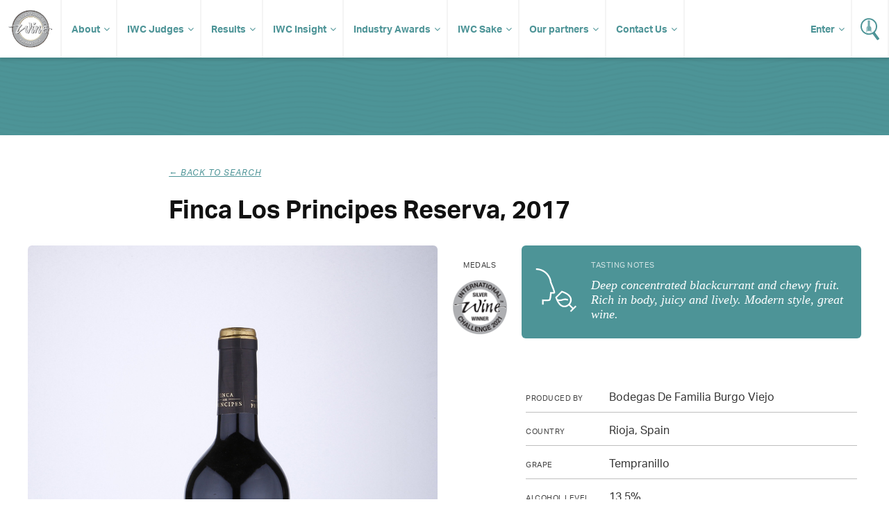

--- FILE ---
content_type: text/css
request_url: https://www.internationalwinechallenge.com/filestore/css/master-dev.css
body_size: 8450
content:

/*
    Ticket: IWC-3 Homepage Changes
    07/11/2023
*/

#fullscreen-video {
    display: flex;
   
    min-height: 650px;
    overflow: hidden;
    position: relative;
    width: 100%;
}

#fullscreen-video .video-caption {
    align-items: center;
    background-color: rgba(0,0,0,0.35);
    display: flex;
   
    justify-content: center;
    width: 100%;
    z-index: 1;
}

#fullscreen-video .video-caption div {
    max-width: 1200px;
    text-align: center;
}

.entryKitsLink{
	color: #FFFFFF;
}

#fullscreen-video h1 {
    color: #FFFFFF;
    font-size: 64px;
    padding: 0 0 0 0;
    margin: 0 0 0 0;
    line-height: 80px;
}

#fullscreen-video p {
    color: #FFFFFF;
    font-size: 32px;
    padding: 0 0 0 0;
    margin: 0 0 40px 0;
    line-height: 45px;
}

#fullscreen-video .video-cta {
    background: #4D9497;
    border-radius: 100px;
    color: #FFF;
    font-size: 24px;
    font-weight: bold;
    padding: 18px 40px;
    margin: 0 0 0 0;
    line-height: 1.55;
    text-decoration: none;
}

#fullscreen-video .video-cta:hover {
    background: #376A6C;
    text-decoration: underline;
}

#fullscreen-video .video-wrapper {
   
    left: 50%;
    overflow: hidden;
    pointer-events: none;
    position: absolute;
    width: 100%;
    
    top: 50%;
    transform: translate(-50%, -50%);
    z-index: 0;
}

a.button {
        background-color: #4D9497;
        border: 0;
        border-radius: 3px;
        box-shadow: 0 8px 6px -7px rgba(0, 0, 0, 0.25);
        color: #FFF;
        float: left;
        font-family: inherit;
        padding: 10px 20px;
        text-shadow: 0 1px 1px rgba(0,0,0,0.5);
	text-decoration:none;
}


@media (min-width: 1920px) {
    .video-wrapper img {
        width: 100%;
    }
}

#fullscreen-video iframe {
    width: 100vw;
    height: 56.25vw;
    min-height: 100vh;
    min-width: 177.77vh;
    position: absolute;
}

#news-block {
 padding-top: 0 !important;
 padding-bottom: 29px !important;
 }

#news-block, #realtime, #testimonials-block {
    display: grid;
    grid-template-columns: 1fr 1fr 1fr;
    grid-column-gap: 32px;
    grid-row-gap: 32px;
    
}

h2.homepage-row-title:first-of-type {
    margin-top: 32px;
}

h2.homepage-row-title {
    box-sizing: border-box;
    display: inline-grid;
    font-size: 32px;
    padding: 0;
    margin: 10px 0 22px 0;
    width: 100%;
}

#testimonials-block {
     margin-bottom: 29px;
}

#realtime {
 
    margin-bottom: 64px;
}

#news-block .story:first-child {
    grid-column: 1/3;
    width: 100%;
}

#realtime .story:first-child, #testimonials-block .story:first-child {
    width: 100%;
}

#testimonials-block .story:first-child p, #testimonials-block .story p {
    font-size: 16px;
}

#news-block .story, #realtime .story {
    margin: 0 0 0 0 !important;
    width: 100%;
}

#testimonials-block .story {
    display: flex;
    height: auto;
    padding-bottom: 36px;
    margin: 0 0 0 0 !important;
    width: 100%;
}

#testimonials-block .story .content {
    position: relative;
    bottom: 0;
}

#testimonials-block .story .job {
    height: auto;
}

#testimonials-block .story img {
 
    position: relative;
    transform: none;
    top: 0 !important;
    left: 0;
    padding: 24px 0 24px 0;
}

#testimonials-block .story p.testimonial {
    height: auto !important;
}

#timeline .timeline-container {
    display: flex;
 
    flex-direction: row;
    justify-content: space-between;
    padding-bottom: 24px;
}

#timeline .timeline-container .timeline-events, #timeline .timeline-container .upcoming-events {
    margin: 0;
    width: 49%;
}

@media(max-width: 1200px) {

    #fullscreen-video .video-caption div {
        padding: 0 32px 0 32px;
    }
    
    #fullscreen-video h1 {
        font-size: 48px;
        line-height: 56px;
    }
    
    #fullscreen-video p {
        font-size: 24px;
        margin: 0 0 48px 0;
    }
    
    #fullscreen-video .video-cta {
        font-size: 18px;
    }
   

}

@media(max-width: 726px) {
    #fullscreen-video h1 {
        font-size: 36px;
        line-height: 44px;
        margin-bottom: 22px;
    }
    
    #fullscreen-video p {
        font-size: 24px;
        line-height: 36px;
        margin: 0 0 72px 0;
    }

    #fullscreen-video .video-cta {
        font-size: 20px;
    }
    
    h2.homepage-row-title {
        padding: 0 24px;
    }

    #news-block, #realtime, #testimonials-block {
        display: grid;
        grid-template-columns: 1fr;
        grid-column-gap: 0;
   
        grid-row-gap: 32px;
   
        padding: 0 24px 0 24px !important;
 
    }

    #news-block {
        margin-bottom: 24px;
    }

    #timeline .timeline-container {
        flex-direction: column;
        justify-content: flex-start;
        column-gap: 24px;
    }
    
    #timeline .timeline-container .timeline-events, #timeline .timeline-container .upcoming-events {
        margin: 0;
        width: 100%;
    }
    
    #timeline .timeline-container .timeline-events {
        margin-bottom: 24px;
    }

}




.jetmenu-wrapper.scrollable   {
    /*max-height: 100vh !important;
    min-height: 100vh !important;
    overflow-y: auto !important;
*/
    height: 400px;
    box-shadow: 0 0 15px #000;
}

.jetmenu-wrapper.scrollable .jetmenu {
    height: 400px;
    overflow-y: scroll;
}

body {
    color: #111111;
    font-family: "aktiv-grotesk", sans-serif;
    font-size: 16px;
}
p {
    color: #333;
}

a {
    color: #4D9497;
}

strong, b {
    font-weight: 700;
}

em, i {
    font-style: italic;
}

#article blockquote {
    border-left: 4px solid #226265;
    font-style: italic;
    line-height: 24px;
    color: #111111;
    padding: 0 0 0 12px;
    margin: 0 0 24px 0;
}

#branding {
    
    float: left;
   
}

#branding img{
	width: 100%;
}

#carousel {
    background: #F5F5F5;
    padding: 36px 0 36px 0;
}

#carousel .glide__slide:before {
    border-radius: 6px;
    content: ' ';
    display: inline-block;
    height: 100%;
    left: 0;
    top: 0;
    position: absolute;
    width: 100%;
    box-sizing:border-box;
    z-index: 0;
    background-color: rgba(0,0,0,0.35);
    background-repeat: no-repeat;
    background-position: 50% 0;
    -ms-background-size: cover;
    -o-background-size: cover;
    -moz-background-size: cover;
    -webkit-background-size: cover;
    background-size: cover;
}

.glide img {
    border-radius: 6px;
    width: 100%;
    float: left;
}

#carousel .glide {
    position: relative;
}
#carousel .glide__slide {
     position: relative;
}

#carousel .glide .content {
    position: absolute;
    bottom: 50%;
    transform: translateY(60%);
    left: 48px;
    
}

#carousel .glide h2 {
    color: rgba(255,255,255,1.0);
    font-size: 44px;
    line-height: 48px;
    max-width: 500px;
    margin: 0 0 24px 0;

}

#carousel .glide p {
    color: rgba(255,255,255,1.0);
    font-size: 18px;
    margin: 0 0 42px 0;
    max-width: 500px;
}

#carousel .glide a.cta {
    background: rgba(255,255,255,1.0);
    color: #226265;
    font-weight: 700;
    padding: 12px 18px;
    border-radius: 6px;
    display: inline-block;
}

#carousel .glide__bullet {
    background: transparent;
    border: 6px solid rgba(255,255,255,1.0);
    width: 29px;
    height: 29px;
}


#carousel .glide__bullets {
    position: absolute;
    z-index: 2;
    bottom: 0;
    right: 24px;
    bottom: 24px;
    display: inline-flex;
    list-style: none;
    transform: inherit;
    left:auto;
}

#carousel .glide__bullets button {
    background: #FFF;
    border: none;
    padding: 9px 14px;
    border-radius: 3px;
    font-size: 18px;
}

#carousel .glide__bullets button:first-of-type {
    margin-right: 10px;
}

#carousel .glide__bullet--active {
    border: 6px solid #4D9497;
     
}

#carousel .glide__bullet:hover, #carousel .glide__bullet:focus {
    border: 6px solid #4D9497;
    background-color: transparent;
}

#carousel .glide__arrows {
    display: none;
}

#sponsors .glide__arrows, #sponsors .glide__bullets {
    display: none;
}

/*
    Homepage search widget styling
*/

#search-box {
    padding: 24px 0 0 0;
}

#search-box ul {
    float: left;
    list-style: none;
    width: 100%;
    display: flex;
}

#search-box ul li {
    background: #FFF;
    border-top-left-radius: 6px;
    border-top-right-radius: 6px;
    box-sizing: border-box;
    float: left;
    font-size: 16px;
    flex-grow: 1;
    margin-right: 12px
}

#search-box ul li:last-child {
    margin-right: 0;
}

#search-box ul li a {
    color: #4D9497;
    float: left;
    font-weight: bold;
    padding: 12px 0;
 
    outline: 0;
    text-align: center;
    width: 100%;
    text-decoration: none;
}

#search-box .ui-state-active {
    background-color: #4D9497;
}

#search-box .ui-state-active a {
    color: #FFF;
}

#search-box .tab {
    box-shadow: 0 4px 4px rgba(0,0,0,0.15);
    background-color: #4D9497;
    background: rgb(77,148,151);
    background: linear-gradient(180deg, rgba(77,148,151,1) 0%, rgba(68,137,140,1) 100%);
    border-bottom-left-radius: 6px;
    
    border-bottom-right-radius: 6px;
 
    float: left;
    width: 100%;
    display: flex;
    max-width: 1199px;
    padding: 18px 18px;
    box-sizing: border-box;
}

#search-box .tab ul {
    float: left;
    width: 100%;
}

#search-box .tab ul li {
    background: transparent;
    float: left;
    flex-grow: 1;
}
#search-box .tab ul li:last-child {
    max-width: 201px;
}

#search-box .tab ul li select, #search-box .tab ul li input[type="text"]{
    background: #FFF;
    box-sizing: border-box;
    border-radius: 6px;
    border: 2px solid rgba(0,0,0,0.15);
    font-family: "aktiv-grotesk", sans-serif;
    font-size: 16px;
    width: 100%;
    padding: 9px 12px;
}

#search-box .tab ul li input[type="text"] {
    flex-grow: 2;
    flex-basis: 80%;
}

#search-box .tab ul li a.button,
#search-box .tab ul li input.button{
    background: rgba(0,0,0,0.55);
    box-sizing: border-box;
    border-radius: 6px;
    border: 2px solid rgba(0,0,0,0.15);
    color: #FFF;
    font-weight: 700;
    padding: 10px 12px 10px 12px;
    width: 100%;
    min-width: 135px;
    font-family: inherit;
    font-size: 16px;
}

#search-box .tab ul li a.button:hover,
#search-box .tab ul li input.button:hover{
    background: rgba(0,0,0,0.85);
    
}

#search-box .tab ul li a.advanced {
    color: #FFF;
    font-weight: normal;
}


/*
    Search results
*/

#search {
    margin-bottom: 96px;
}

#search .head {
    margin-top: 72px;
    margin-bottom: 30px;
}

#search .head .c-3 {
    border-bottom: 4px solid #4d9497;
    padding-bottom: 20px;
    min-height: 60px;
}

#search .head .c-9 {
    border-bottom: 4px solid rgba(0,0,0,0.045);
    padding-bottom: 0px;
    min-height: 60px;
}

#search-results {
    padding: 0 18px;
}

#search h1 {
 font-size: 30px;
 }

#search-results .displaying {
    font-size: 18px;
    color: rgb(0,0,0,0.47);
    margin: 0 0 18px 0;
}

/*
    List of results
*/

.result {
    border: 2px solid rgba(0,0,0,0.045);
    box-sizing: border-box;
    border-radius: 6px;
    padding: 18px;
    margin: 0 0 12px 0;
    float: left;
    width: 100%;
    
    display: flex;
    text-decoration: none;
}

.result:hover {
    border: 2px solid rgba(0,0,0,0.15);
}

.result ul {
    display: flex;
    width: 100%;
    float: left;
}

.result ul li {
    flex-grow: 1;
    float: left;
    list-style: none;
}

.result ul li:first-child {
    min-width: 200px;
    max-width: 200px;
    margin: 0 12px 0 0;
}

.result ul li:first-child img {
    border-radius: 6px;
    width: 100%;
}

.result ul li:last-child {
    max-width: 136px;
    min-width: 136px;
}

.result ul li:last-child img {
    float: right;
}

.result h2 {
    font-size: 18px;
    line-height: 23px;
 
    margin: 0 0 6px 0;
}

.result p {
    font-size: 14px;
    margin: 0 0 3px 0;
}

.result-content.col {
    margin: 0 0 72px 0;
}

.result-content .c-6 {
    position: relative;
}

.result-content .tasting {
    background: #4d9497;
    padding: 18px 18px 24px 18px;
    border-radius: 6px;
    margin: 0 0 36px 0;
    
    display: flex;
}

.result-content .tasting-img {
    align-self: center;
}

.result-content .tasting img {
    float: left;
    margin: 0 18px 0 0;
}

.result-content .tasting h3 {
    font-size: 11px;
    margin: 3px 0 12px 0;
    
    text-transform: uppercase;
    color: rgba(255,255,255,0.74);
    font-weight: normal;
    letter-spacing: 0.045em;
}

.result-content .tasting p {
    color: #FFF;
    font-style: italic;
    font-family: "Times new roman";
    font-size: 18px;
}

.result-content .c-6 img {
    border-radius: 6px;
    max-width: 100%;
}

.result-content img.iwc-points {
    max-width: 50%;
    margin-bottom: 34px;
}

.result-content .information {
    padding: 0 6px;
}

.result-content .information p span {
    float: left;
    font-size: 11px;
    margin-top: 5px;
    text-transform: uppercase;
    color: rgba(0,0,0,0.74);
    width: 120px;
    letter-spacing: 0.045em;
}

.result-content .information p {
    border-bottom: 1px solid rgba(0,0,0,0.25);
    padding: 0 0 12px 0;
    margin-bottom: 15px;
}

.result-content .information p:last-of-type {
    border-bottom: 0;
}

.result-content ul {
    border-bottom: 1px solid rgba(0,0,0,0.25);
    padding: 0 0 12px 0;
    margin-bottom: 15px;
    float: left;
    width: 100%;
    display: flex;
    list-style: none;
}

.result-content ul li:first-child {
    min-width: 120px;
    font-size: 11px;
    margin-top: 5px;
    text-transform: uppercase;
    color: #747474;
    width: 120px;
    letter-spacing: 0.045em;
}

.result-content .bottle img {
    width: 100%;
    float: left;
}

.result-content .medals {
    text-align: center;
}

.result-content .medals p {
    font-size: 11px;
    margin: 21px 0 12px 0;
    text-transform: uppercase;
    color: rgba(0,0,0,0.74);
    letter-spacing: 0.045em;
}

.result-content .medals img {
    margin-bottom: 3px;
}

/*
    Left hand search filter
*/

#filter-search select, #filter-search input[type="text"] {
    box-sizing: border-box;
    border-radius: 6px;
    border: 2px solid rgba(0,0,0,0.15);
    font-family: "aktiv-grotesk", sans-serif;
    font-size: 16px;
    width: 100%;
    padding: 9px 12px;
    margin-bottom: 9px;
}

#filter-search span.checkbox {
    box-sizing: border-box;
    border-radius: 6px;
    border: 2px solid rgba(0,0,0,0.15);
    font-family: "aktiv-grotesk", sans-serif;
    font-size: 16px;
    width: 100%;
    float: left;
    padding: 9px 12px;
    margin-bottom: 9px;
}

#filter-search h3 {
    font-size: 18px;
    color: rgb(0,0,0,0.47);
    margin: 0 0 18px 0;
}

#filter-search ul {
    list-style: none;
    float: left;
    width: 100%;
}

#filter-search ul li {
    float: left;
    width: 100%;
}

#filter-search ul.category {
    margin-bottom: 24px;
}

#filter-search a.button,
#filter-search button.button{
    background: #4d9497;
    box-sizing: border-box;
    border-radius: 6px;
    border: 2px solid rgba(0,0,0,0.045);
    color: #FFF;
    float: left;
    font-weight: 700;
    padding: 10px 12px 10px 12px;
    margin: 24px 0 0 0;
    width: 100%;
    text-align: center;
    text-decoration: none;
    font-size: 16px;
    font-family: inherit;
}

/*
    Search pagination styling
*/

.pagination ul {
    float: left;
    list-style: none;
    padding-top: 12px;
    width: 100%;
    text-align: center;
}

.pagination ul li {
    display: inline;
}

.pagination ul li a {
    display: inline-block;
    padding: 3px 6px;
    text-decoration: none;
}

.pagination ul li:last-child a {
    border: 2px solid;
    border-radius: 3px;
}

/*
    Homepage news block styling
*/

#realtime .story:first-child h2 {
	font-size: 24px;
	margin: 0 0 12px 0;
	line-height: normal;
	max-width: 90%;
}

#realtime .story:first-child {
        background-size: cover;
        background-position: center center;
        background-color: #4D9497;
        border-radius: 6px;
        color: #FFFFFF;
        float: left;
        height: 370px;
        position: relative;
        text-decoration: none;
    }
    
    
    @media (max-width: 768px) {
        #realtime {
            box-sizing: border-box;
            padding: 15px 15px;
        }
    
        
        #realtime .story:first-child, #realtime .story {
            margin: 0 0 25px 0;
            
            width: 100%;
        }
        #realtime .story:nth-child(3n+3) {
            margin-left: 0;
        }
    
        
    }

.more-block {
    font-size: 24px;
	margin: 0 0 18px 0;
}

#news-block {
    padding: 32px 0 24px 0;
}

.story {
    background-size: cover;
    background-position: center center;
    background-color: #4D9497;
    border-radius: 6px;
    color: #FFFFFF;
    float: left;
    height: 370px;
    margin: 0 0 1.6% 1.6%;
    position: relative;
    width: 32.26%;
    text-decoration: none;
}
.story:before {
    border-radius: 6px;
    content: ' ';
    display: block;
    height: 100%;
    left: 0;
    top: 0;
    position: absolute;
    width: 100%;
    z-index: 0;
    
    background-color: rgba(0,0,0,0.35);
    background-repeat: no-repeat;
    background-position: 50% 0;
    -ms-background-size: cover;
    -o-background-size: cover;
    -moz-background-size: cover;
    -webkit-background-size: cover;
    background-size: cover;
}
.story:hover:before {
    background-color: rgba(0,0,0,0.65);
}

.story .content {
    box-sizing: border-box;
    bottom: 42px;
    padding-left: 24px;
    min-height: 160px;
    padding-right: 24px;
    position: absolute;
    width: 100%;
    z-index: 3;
}

.story  a.content {
    color: #FFF;
    text-decoration: none;
}

.story:first-child {
    margin-left: 0;
    background-position: center center !important;
    background-size: cover !important;
    
    width: 66.13%;
}

#timeline .story:first-child {
    margin-left: 0;
    width: 32.26%;
}

.story:first-child .content {
    max-width: 640px;
}

.story:nth-child(3n+3) {
    margin-left: 0;
}

.story:first-child h2 {
    font-size: 33px;
    font-weight: 800;
    line-height: 38px;
    margin: 0 0 15px 0;
}

.story h2, #timeline .story:first-child h2 {
    font-size: 24px;
    margin: 0 0 12px 0;
    line-height: normal;
    max-width: 90%
}

#timeline .story:first-child p {
    font-size: 16px;
    line-height: 24px;
}

.twitter h2, .upcoming-events h2, .timeline-events h2 {
    font-size: 18px;
    padding: 6px 0;
    margin: 0 0 18px 0;
    line-height: normal;
}

#timeline .heading-img {
    float: right;
}

.twitter h2 {
    background-image: url(../img/if_twitter_386736.svg);
    background-repeat: no-repeat;
    background-position: right 50%;
    background-size: 24px;
}

.story h3 {
    font-weight: 400;
    font-size: 12px;
    margin: 0 0 18px 0;
}

.story p {
    color: rgba(255,255,255,0.90);
    line-height: 24px;
}

.story p + p {
    font-weight: 700;
    margin: 24px 0 0 0;
}

.story:first-child p {
    font-size: 18px;
    line-height: 26px;
}


/*
    Homepage Timeline and Blog Meta Styling
*/

#timeline, #blog-meta {
    background: #4D9497;
    padding: 42px 0 22px 0;
}

#blog-meta {
    padding: 42px 0 42px 0;
}

#blog-meta a {
    text-decoration: none;
}

#blog-meta a:hover {
    text-decoration: underline;
}

#blog-meta h2 {
    font-size: 18px;
    padding: 6px 0;
    margin: 0 0 18px 0;
    line-height: normal;
}

#blog-meta ul {
    list-style: none;
}

#blog-meta ul li {
    border-bottom: 1px solid rgba(0,0,0,0.15);
    font-size: 14px;
    list-style: none;
    padding-bottom: 8px;
    margin-bottom: 12px;
}

#blog-meta ul li:last-child {
    border-bottom: 0;
}

#blog-meta .blog-category,#blog-meta .blog-author,#blog-meta .blog-archive {
    height: auto;
    min-height: 327px;
}

#timeline ul {
    border-bottom: 1px solid rgba(0,0,0,0.15);
    font-size: 14px;
    list-style: none;
    padding-bottom: 8px;
    margin-bottom: 12px;
}

#timeline ul:last-of-type {
    border-bottom: none;
}

#timeline ul li:first-child {
    font-size: 12px;
}

#timeline ul li:nth-child(2) {
    font-weight: 700;
    margin-bottom: 1px;
}

#timeline ul li {
    margin-bottom: 3px;
    padding-bottom: 3px;
}

#timeline .twitter, #timeline .upcoming-events, #timeline .timeline-events,
.blog-category, .blog-author, .blog-archive {
    background-color: #FFFFFF;
    box-sizing: border-box;
    padding: 24px;
    border-radius: 6px;
    float: left;
    height: 400px;
    margin: 0 0 1.6% 1.6%;
    position: relative;
    width: 32.26%;
    text-decoration: none;
}

.timeline-events .content, .upcoming-events .content {
    overflow-y: auto;
    max-height: 250px;
    padding-right: 18px;
    margin-bottom: 23px;
}

.twitter .tweet h3 {
    font-size: 12px;
    margin-bottom: 6px;
}

.twitter .tweet:first-of-type {
    border-bottom: 1px solid rgba(0,0,0,0.045);
    margin-bottom: 12px;
}

.twitter .tweet p {
    font-size: 14px;
    line-height: 21px;
    margin-bottom: 4px;
 
}

.twitter .tweet p:last-child {
    font-size: 12px;
    margin-bottom: 12px;
}


/*
    Article styling
*/

#article {
    padding:  0;
}

#article .head, #shop .head, #blog .head {
    background-color: #4d9497;
    background-image: url("data:image/svg+xml,%3Csvg xmlns='http://www.w3.org/2000/svg' width='250' height='30' viewBox='0 0 1000 120'%3E%3Cg fill='none' stroke='%234c9194' stroke-width='10' %3E%3Cpath d='M-500 75c0 0 125-30 250-30S0 75 0 75s125 30 250 30s250-30 250-30s125-30 250-30s250 30 250 30s125 30 250 30s250-30 250-30'/%3E%3Cpath d='M-500 45c0 0 125-30 250-30S0 45 0 45s125 30 250 30s250-30 250-30s125-30 250-30s250 30 250 30s125 30 250 30s250-30 250-30'/%3E%3Cpath d='M-500 105c0 0 125-30 250-30S0 105 0 105s125 30 250 30s250-30 250-30s125-30 250-30s250 30 250 30s125 30 250 30s250-30 250-30'/%3E%3Cpath d='M-500 15c0 0 125-30 250-30S0 15 0 15s125 30 250 30s250-30 250-30s125-30 250-30s250 30 250 30s125 30 250 30s250-30 250-30'/%3E%3Cpath d='M-500-15c0 0 125-30 250-30S0-15 0-15s125 30 250 30s250-30 250-30s125-30 250-30s250 30 250 30s125 30 250 30s250-30 250-30'/%3E%3Cpath d='M-500 135c0 0 125-30 250-30S0 135 0 135s125 30 250 30s250-30 250-30s125-30 250-30s250 30 250 30s125 30 250 30s250-30 250-30'/%3E%3C/g%3E%3C/svg%3E");
    color: #FFFFFF;
    padding: 26px 0 36px 0;
    margin: 0 0 42px 0;
    text-align: center;
}

#article .head p, #shop .head p, #blog .head p {
    color: rgba(255,255,255,0.90);
    display: inline-block;
    max-width: 640px;
    padding-left: 18px;
    padding-right: 18px;
}

#article .title, #shop .title, #blog .head .title  {
    font-size: 42px;
    letter-spacing: -0.035em;
    margin: 0 0 18px 0;
}

#article .article-intro h1 {
    font-size: 36px;
    margin: 0 0 30px 0;
}

#article .article-intro .c-2 {
    min-height: 1px;
}

@media screen and (min-width: 280px) and (max-width: 768px) {
	.article-gallery-caption {
		padding-top: 15px;
		text-align: center;
	}
	#article .article-content {
		margin-top: 22px;
	}
	.more-block {
    
		margin-left: 24px;
	}
}

#article .article-intro .sub-title {
    font-size: 12px;
    text-transform: uppercase;
    letter-spacing: 1px;
    margin: 0 0 18px 0;
}

#article .article-intro p {
    line-height: 24px;
	max-width: 100%;
}

#article .article-gallery {
    float: left;
    width: 100%;
    margin: 36px 0 0 0;
}

#article .article-gallery img {
    border-radius: 6px;
    width: 100%;
}

#article .article-gallery + .article-gallery-caption {
    padding-top: 15px;
}

#article .article-gallery-caption p {
    font-size: 11px;
    text-align: right;
}

#article .article-content {
    font-size: 16px;
    line-height: 24px;
    margin-top: 42px;
    margin-bottom: 36px;
}

#article .article-content ul.entry-packs {
    float: left;
    width: 100%;
    list-style: none;
    padding: 0 0 0 0;
    margin: 0 0 36px 0;
}
#article .article-content ul.entry-packs img {
    display: inline-block;
    width: auto;
    margin: 0 10px 0 0;
    border-radius: 0;
}

    
html .article-content table {
    max-width: 100%;
    min-width: 100%;
}

#article .article-content img {
    border-radius: 6px;
    max-width: 100%;
    margin: 0 0 36px 0;
    height:auto;
}

#article .article-content h2 {
    font-size: 24px;
    margin: 0 0 18px 0;
}

#article .article-content h3 {
    font-size: 18px;
    margin: 0 0 18px 0;
}

#article .article-content h4,
#article .article-content h5,
#article .article-content h6 {
    font-size: 16px;
    margin: 0 0 18px 0;
}

#article .article-content ul, #article .article-content ol {
    margin: 0 0 24px 36px;
}

#article .article-content ul li {
    margin-bottom: 9px;
}

#article .article-content p {
    font-size: 16px;
    line-height: 24px;
    margin: 0 0 24px 0;
}

#article .meta {
    text-align: center;
}

#article .meta img {
    max-width: 40%;
    border-radius: 50%;
    margin-bottom: 20px;
}

#article .meta ul {
    font-size: 14px;
    list-style: none;
    padding: 0 20%;
    margin: 0;
}

#article .meta ul li:first-child {
    font-weight: 700;
    border-bottom: 1px solid rgba(0,0,0,0.065);
    padding: 12px 0 12px 0;
    margin-bottom: 12px;
}

/*
    Article styling
        - Judges, Contact, Sponsors subsection
*/

.judges, .sponsors, .contacts {
    padding: 0 0 42px 0;
}

.judges .c-12, .sponsors .c-12, .contacts .c-12 {
    background: #F5F5F5;
    border: 2px solid rgba(0,0,0,0.045);
    border-radius: 6px;
    margin: 0 0 24px 0;
    padding: 18px;
}

.judges .c-12:first-child, 
.sponsors .c-12:first-child,
.contacts .c-12:first-child {
    background: transparent;
    border: 0;
    margin-bottom: 0;
    padding-top: 0;
}

.judges .c-3, .sponsors .c-3 {
    padding: 18px 0;
    text-align: center;
}

.judges .c-3 img {
    border-radius: 6px;
    border: 2px solid rgba(0,0,0,0.045);
    width: 80%;
}

.sponsors .c-3 {
    border-right: 2px solid rgba(0,0,0,0.045);
    padding-right: 18px;
}

.sponsors .c-3 img {
    background: #FFF;
    box-sizing: border-box;
    padding: 6px;
    border: 2px solid rgba(0,0,0,0.045);
    width: 80%;
}

.judges .c-9, .sponsors .c-9 {
    border-left: 2px solid rgba(0,0,0,0.045);
    padding-left: 24px;
    padding-bottom: 24px;
    min-height: 260px;
}
.sponsors .c-9 {
 border-left: 0;
 min-height: auto;
 }

.judges h2.heading, .sponsors h2.heading, .contacts h2.heading {
    font-size: 32px;
    letter-spacing: -0.035em;
    margin: 0 0 12px 0;
}

.judges h2.heading + p, .sponsors h2.heading + p, .contacts h2.heading + p {
    margin-bottom: 18px;
}

.judges h3, .sponsors h3 {
    font-size: 24px;
    font-weight: 700;
    margin: 12px 0 12px 0;
}

.contacts h3 {
    font-size: 18px;
    font-weight: 700;
    margin: 12px 0 6px 0;
}

.judges p, .sponsors p, .contacts p {
    font-size: 16px;
    line-height: 24px;
    margin-bottom: 24px;
}

.judges p:last-child, .sponsors p:last-child, .contacts p:last-child {
    margin-bottom: 0;
}

.contacts ul {
    margin: 0 0 0 0;
    list-style: none;
    line-height: 24px;
}

/*
    Shop Styling
*/

#shop-message .highlight {
    border-radius: 6px;
    background: #F5F5F5;
    padding: 18px 18px 8px 18px;
}

#shop-message .highlight p {
    font-size: 16px;
    margin: 0 0 12px 0;
}

#shop-message .notice {
    font-weight: bold;
    border-bottom: 1px solid rgba(0,0,0,0.15);
    padding-bottom: 6px;
}

#you-are-here .currency select {
    box-sizing: border-box;
    border-radius: 6px;
    border: 2px solid rgba(0,0,0,0.15);
    font-family: "aktiv-grotesk", sans-serif;
    font-size: 16px;
    width: 100%;
    padding: 9px 12px;
}

#you-are-here .currency h2 {
    border-bottom: 1px solid rgba(0,0,0,0.15);
    font-size: 14px;
    letter-spacing: 0.045em;
    float: left;
    margin-top: 18px;
    margin-bottom: 12px;
    padding-bottom: 6px;
    text-transform: uppercase;
}

#you-are-here {
    border-bottom: 1px solid rgba(0,0,0,0.15);
    padding-bottom: 12px;
    margin: 24px 0 42px 0;
}

#you-are-here ul {
    float: left;
    list-style: none;
}

#you-are-here ul li {
    border-right: 1px solid rgba(0,0,0,0.15);
    float: left;
    padding: 12px 12px;
}

#you-are-here ul li:last-child {
    border-right: 0;
}

#you-are-here ul li a {
    float: left;
    text-decoration: none;
}

#you-are-here ul li a:hover {
    text-decoration: underline;
}

#shop-items {
    margin-bottom: 54px;
}

#vat {
    margin-top: 24px;
}

#shop-items #vat table {
    margin-bottom: 24px;
}

#vat table .button {
    margin-bottom: 0;
}

#vat .button,
.vat.button{
    background-color: #4d9497;
    border-radius: 6px;
    border: 2px solid rgba(0,0,0,0.25);
    box-sizing: border-box;
    color: #FFF;
    float: left;
    font-family: "aktiv-grotesk", sans-serif;
    font-size: 14px;
    font-weight: 700;
    letter-spacing: 0.025em;
    margin-bottom: 15px;
    padding: 9px 6px;
    text-align: center;
    text-decoration: none;
    width: 100%;
}

#vat .button:hover {
    border: 2px solid rgba(0,0,0,0.45);
 
    text-decoration: underline;
}

#vat table input[type="text"] {
    box-sizing: border-box;
    min-width: 100%;
    max-width: 100%;
}

#shop-items table {
    margin: 0;
    width: 100%;
    max-width: 100%;
    min-width: 100%;
}

#shop-items table td {
    vertical-align: middle;
}

#shop-items table td img {
    min-width: 32px;
}
#shop-items table td input[type="text"] {
    max-width: 40px;
}

#shop-items img {
    float: left;
    border-radius: 6px;
    width: 100%;
}

#shop-items table img {
    max-width: 54px;
}

#shop-items .c-9 {
    border-left: 1px solid rgba(0,0,0,0.15);
    padding-left: 18px;
}

#shop-items .c-3 {
    margin-bottom: 18px;
}

#shop-items .c-3:nth-of-type(4n+5) {
    margin-left: 0;
}

#shop-items .shop-nav {
    padding-left: 12px;
}

#shop-items .shop-nav ul {
    list-style: none;
    margin: 24px 0 0 0;
}

#shop-items .shop-nav ul li {
    border-bottom: 1px solid rgba(0,0,0,0.15);
    margin-bottom: 6px;
    padding-bottom: 6px;
}

#shop-items .shop-nav ul li:last-child {
    border-bottom: 0;
}

#shop-items .shop-nav a {
    text-decoration: none;
}

#shop-items .shop-nav a:hover {
    text-decoration: underline;
}

.continue-shopping {
    box-sizing: border-box;
    border: 2px solid #4d9497;
    border-radius: 6px;
    float: left;
    margin: 24px 0 0 0;
    padding: 9px 12px;
    text-decoration: none;
}

.continue-shopping:hover {
    background: #4d9497;
    color: #FFF;
}

.checkout {
    border: 2px solid #4d9497;
    background: #4d9497;
    border-radius: 6px;
    color: #FFF;
    float: right;
    margin: 24px 0 0 0;
    padding: 9px 12px;
    text-decoration: none;
}

/*
    Sponsor carousel
*/

#sponsors {
    background: #F5F5F5;
    margin-top: 24px;
    padding: 42px 0 42px 0;
}

#timeline + #sponsors {
    margin-top: 0;
}

/*
    Result table styling
*/

#results-tables {
    padding-top: 72px;
}

#results-tables h2 {
    font-size: 24px;
}

html table {
    margin: 24px 0 24px 0;
    border: 1px solid #DCDCDC;
    border-right: none;
    border-bottom: none;
    text-align: left;
    
    width: 100%;
    min-width: 1000px;
    max-width: 1200px;
}

/* table.find-a-stockist */
#wine-detail-stockists table {
    width: 100%;
    min-width: 100%;
    max-width: 100%;
}

table th {
    background: rgba(0,0,0,0.05);
    
    border: 1px solid #DCDCDC;
    border-left: none;
    border-top: none;
    font-size: 12px;
    padding: 6px;
    vertical-align: middle;
    
}

table td {
    border: 1px solid #DCDCDC;
    border-left: none;
    border-top: none;
    padding: 6px 6px;
    font-size: 12px !important;
}

table td a {
    text-decoration: none;
}

table td a:hover {
    text-decoration: underline;
}

/*
    Form Styling
*/

.login, .register {
    padding: 18px 24px;
}

.register {
    background: #F9F9F9;
    border: 2px solid rgba(0,0,0,0.25);
    border-radius: 6px;
}

.login h2, .register h2 {
    font-size: 24px;
    margin: 12px 0 24px 0;
    padding: 0 0 12px 0;
    border-bottom: 1px solid rgba(0,0,0,0.15);
}

.form {
    float: left;
    width: 100%;
}

.form .field {
    float: left;
    display: flex;
    width: 100%;
    padding: 0 0 15px 0;
}

.form .field label {
    float: left;
    font-size: 14px;
    padding: 6px 0 6px 0;
    min-width: 120px;
}

.register .form .field label {
    min-width: 210px;
}

.form .field input[type="text"], .form .field input[type="password"],
.form select{
    border-radius: 6px;
    border: 2px solid rgba(0,0,0,0.25);
    font-size: 14px;
    font-family: "aktiv-grotesk", sans-serif;
    flex-grow: 1;
    padding: 9px 6px;
    width: 100%;
}

.form .field input[type="button"] {
    background-color: #4d9497;
    color: #FFF;
    border-radius: 6px;
    border: 2px solid rgba(0,0,0,0.25);
    font-family: "aktiv-grotesk", sans-serif;
    font-size: 14px;
    font-weight: 700;
    flex-grow: 1;
    padding: 9px 6px;
    letter-spacing: 0.025em;
}

.form .field input[type="button"]:hover {
    border: 2px solid rgba(0,0,0,0.45);
    text-decoration: underline;
}

.form .field.float-buttons {
    box-sizing: border-box;
    padding-left: 120px;
}

.form .field.float-buttons input[type="button"]:first-child {
    min-width: 50%;
    margin-right: 12px;
}

/*
    Footer styling
*/

#footer {
    background: #161616;
    color: #FFF;
    padding: 24px 0 24px 0;
}
#footer ul.social {
    float: left;
    list-style: none;
}
#footer ul.social li {
    float: left;
    margin-right: 18px;
}
#footer ul.links {
    float: right;
    list-style: none;
    padding: 8px 0 0 0;
}
#footer ul.links li {
    float: left;
    margin-left: 18px;
}
#footer ul.links li a {
    color: #FFFFFF;
}



/*
    Added by Filip - Webpuzzle
*/

/* Responsive home page search form fix */
.form_form{
    width: 100%;
}
/* Background images can't be changed from content managment interface, therefore workaround below is needed. Javascript could be the only real solution to this problem */
.story{
    overflow: hidden;
}
.story img{
    position: absolute;
    left: 50%;
    top: 50%;
    transform: translate(-50%, -50%);
    width: 100%;
}
/* Sponsors have different image heights, therefore their height need to be limited for carosel to look good */
#sponsors .glide{
    text-align: center;
}
#sponsors .glide img{
    height: 140px;
    width: auto;
    float: none;
}
/* Tweeter api that IWC uses returns JSON with specific set of elements. I added some styles to compensate for this, but it should be sorted on higher level (api changed), to achieve desired look */
#twitter-div .twitter-feed li{
    font-size: 12px;
    font-weight: normal !important;
}
/* Basket quantity fix */
#shop-items table .quantity{
    text-align: center;
}
#shop-items table .quantity input{
    margin-top: 5px;
}
#shop-items table td a img,
#shop-items table td img{
    width: 32px;
}
/* Shop and basket breadcrumbs */
.productbreadcrumbs_area a{
    text-decoration: none;
    position: relative;
    line-height: 44px;
    margin-left: 8px;
}
.productbreadcrumbs_area.static_area a{
    margin-left: 26px;
}
.productbreadcrumbs_area a::after{
    display: inline-block;
    content: '';
    width: 12px;
    height: 44px;
    background: #fff;
    border-right: 1px solid rgba(0,0,0,0.15);
    position: absolute;
}
#you-are-here ul li:last-child {
    border-right: 1px solid rgba(0,0,0,0.15);
}
.productbreadcrumbs_area a:last-child::after{
    border-right: 0;
}
.productbreadcrumbs_area a:first-child{
    margin-left: 11px;
}

/* Custom select with checkboxes */

form li{
position: relative;
}
#custom-select-w{
    min-width: 86px;
}
		.custom-select {
			/*background: #FFF url(downward-arrow.png) no-repeat center right 10px;
*/
			background: #fff;
			display: inline-block;
			padding: 5px 15px;
			border: 2px solid rgba(0,0,0,0.15);
			font-family: "aktiv-grotesk", sans-serif;
			border-radius: 6px;
			width: calc(100% - 28px);
			cursor:pointer;
			padding: 9px 12px;
			margin-bottom: 9px;
			
		}
		div#custom-select-option-box {
			background: #FFF;
			box-sizing: border-box;
			border: #80b2bb 1px solid;
			border-radius: 2px;
			position:absolute;
			z-index:1;
			display:none;
			width: 100%;
		}
		.custom-select-option {
			width: 100%;
			padding: 5px 15px;
			margin: 1px 0px;
			cursor:pointer;
		}
		.custom-select-option input{
		    pointer-events: none;
		}
		
/* footer mantis 1981 */
        #footer-copyright {
        background: #161616;
        border-top: 1px solid #2b2b2b;
        color: #FFF;
        text-shadow: 0 1px 1px rgba(0,0,0,0.5);
        width: 100%;
        min-height: 100px;
        clear: both;
    }

    #footer-copyright p {
        color: #8099AA;
        line-height: 20px;
        margin: 0;
    }

    #footer-copyright a {
        color: #8099AA;
    }

    #footer-copyright .logo-wrbm {
        border: 0;
        float: left;
        margin-top: 4px;
    }
    #footer-copyright .container{
        padding: 30px;
    }
    #footer-copyright .col-840{
        float: left;
    }
    #footer-copyright .col-120{
        float: right;
    }
    #footer-copyright p{
        display: inline-block;
    }
    #footer{
        padding: 0;
    }
    #footer .c.grp{
        overflow: hidden;
        padding: 20px 30px;
    }
    
    /* address */
    #user-admin{
        max-width: 960px;
        margin: auto;
    }
    .half-address{
        padding: 20px;
        background: #F5F5F5;
        padding-bottom: 6px;
    }
    .half-address:first-child{
        padding-bottom: 60px;
    }
    .half-address h2{
        margin-bottom: 20px;
        border-bottom: 1px solid #ccc;
        padding-bottom: 5px;
    }
    .style2{
        margin: 20px 0;
        font-size: 1.6rem;
    }
    
    /* Start by setting display:none to make this hidden.
   Then we position it in relation to the viewport window
   with position:fixed. Width, height, top and left speak
   speak for themselves. Background we set to 80% white with
   our animation centered, and no-repeating */
.modal {
    display: none;
    position: fixed;
    z-index: 1000;
    top: 0;
    left: 0;
    height: 100%;
    width: 100%;
    background: #ffffff url('/images/pIkfp.gif') no-repeat 50%;
    opacity: 0.80;
    -ms-filter: progid:DXImageTransform.Microsoft.Alpha(Opacity = 80);
    filter: alpha(opacity = 80);
}
    /* When the body has the loading class, we turn
   the scrollbar off with overflow:hidden */

    /* Anytime the body has the loading class, our
       modal element will be visible */
    body.loading .modal {
        display: block;
    }
    .thank-you-new{
        padding: 20px;
        padding-top: 40px;
    }
    .thank-you-new h1{
        font-size: 1.8em;
        margin-bottom: 30px;
        color: #34495e;
    }
    
    /*Shipping your wines */
     #article address {
        border-left: 5px solid #4D9497;
        background: #F5F5F5;
        padding: 13px 15px 15px 15px;
        margin: 10px 0 25px 0;
        margin: 10px auto;
        clear: both;
        display: block;
        line-height: 22px;
        width: 410px;
    }
    .sub-title i{
        color: #4D9497;
        cursor: pointer;
        text-decoration: underline;
    }
    .judges-login{
        padding-top: 100px;
    }
    /* Beverage details medals */
    .search-badges img{
        width: 100%;
    }

.col.table-wrapper{
    position:relative;
    margin-bottom:80px;
}
.buttons-wrapper{
    position:absolute;
    width:100%;
    bottom:-130px;
}
.invoice-wrapper{
    bottom:-50px;
}
#card-element{
    float: left;
    background: #ddedee;
    width: 100%;
    padding: 5px;
    margin-bottom: 5px;
    box-sizing: border-box;
    border-radius: 4px;
    border: 1px solid rgba(0,0,0,0.25);
}

#discovery-tasting {
            display: flex;
            flex-direction: column;
            margin: 0 auto;
            padding-bottom: 40px;
            width: 100%;
            max-width: 770px;
        }

        .dt-head {
            display: flex;
            flex-direction: row;
            align-items: flex-end;
            justify-content: space-between;
            margin: 40px 0 99px 0;
            width: 100%;
        }

        .dt-head h1 {
            font-size: 70px;
            margin: 0 0 -16px 0;
            padding: 0 0 0 0;
            width: 50%;
            letter-spacing: -0.025em;
        }

        .dt-line {
            position: relative;
        }

        .dt-line:after {
            border-bottom: 8px solid #4D9497;
            content: "";
            bottom: -39px;
            left: 0;
            position: absolute;
            width: 80px;
        }

        .dt-content {
            display: flex;
            flex-direction: column;
        }
        
        .dt-subheading {
            font-size: 36px;
            margin: -76px 0 80px 0;
            padding: 0 0 0 0;
        }
        
        .dt-content p {
            font-size: 18px;
            line-height: 36px;
            margin: 0 0 36px 0;
            padding: 0 0 0 0;
        }

        .dt-img-block {
            display: flex;
            flex-direction: row;
            justify-content: space-between;
            padding: 20px 0 40px 0
        }

        .dt-img-block img {
            width: calc(50% - 15px);
        }

        .dt-img-block img:last-of-type {
            margin-top: 130px;
        }

        .dt-button {
    background: #4D9497;
    border-radius: 48px;
    color: #FFFFFF;
    display: inline-block;
    font-size: 18px;
    font-weight: bold;
    margin: 0 0 0 0 !important;
    padding: 10px 20px 13px 20px;
    text-decoration: none;
    line-height: 30px;

}
#discovery-tasting p.event-closed {
    background: #db3a341a;
    border: 2px solid #db3a3454;
    border-radius: 4px;
    color: #DB3A34;
    font-size: 16px;
    font-weight: bold;
    padding: 15px;
    line-height: 24px;
    margin-top: 0;
}
        @media(max-width: 680px) {

            #discovery-tasting {
                box-sizing: border-box;
                padding: 0 20px 40px 20px;
            }

            .dt-head {
                display: flex;
                flex-direction: column;
                align-items: flex-start;
                margin: 40px 0 33px 0;
                width: 100%;
            }

            .dt-head img {
                width: 100%;
                height: auto;
            }
            
            .dt-head h1 {
                font-size: 48px;
                margin: 0 0 78px 0;
                padding: 0 0 0 0;
                width: 100%;
            }

            .dt-subheading {
                margin: 0 0 60px 0;
            }

            .dt-line:after {
                bottom: -31px;
            }
           

            .dt-img-block {
                padding-bottom: 33px;
            }

            .dt-img-block img {
                width: calc(50% - 15px);
                height: auto;
            }

            .dt-img-block img:last-of-type {
                margin-top: 0;
            }
           

        }

--- FILE ---
content_type: application/javascript
request_url: https://www.internationalwinechallenge.com/filestore/js/iwc_no_glide.js
body_size: 501
content:
jQuery(document).ready(function () {
    $().jetmenu();

    $(".selector").tabs({
        active: 1
    });

    // Getter
    var active = $(".selector").tabs("option", "active");

    // Setter
    $(".selector").tabs("option", "active", 1);

    $(function () {
        $("#search-box").tabs();
    });
    
    
    $(function() {
        // grab the initial top offset of the navigation 
        var stickyNavTop = $('.nav').offset().top;

        // our function that decides weather the navigation bar should have "fixed" css position or not.
        var stickyNav = function(){
            var scrollTop = $(window).scrollTop(); // our current vertical position from the top

            // if we've scrolled more than the navigation, change its position to fixed to stick to top,
            // otherwise change it back to relative
            if (scrollTop > stickyNavTop) { 
                $('.nav').addClass('sticky');
            } else {
                $('.nav').removeClass('sticky'); 
            }
        };

        stickyNav();
        // and run it again every time you scroll
        $(window).scroll(function() {
            stickyNav();
        });
    });

    
});

